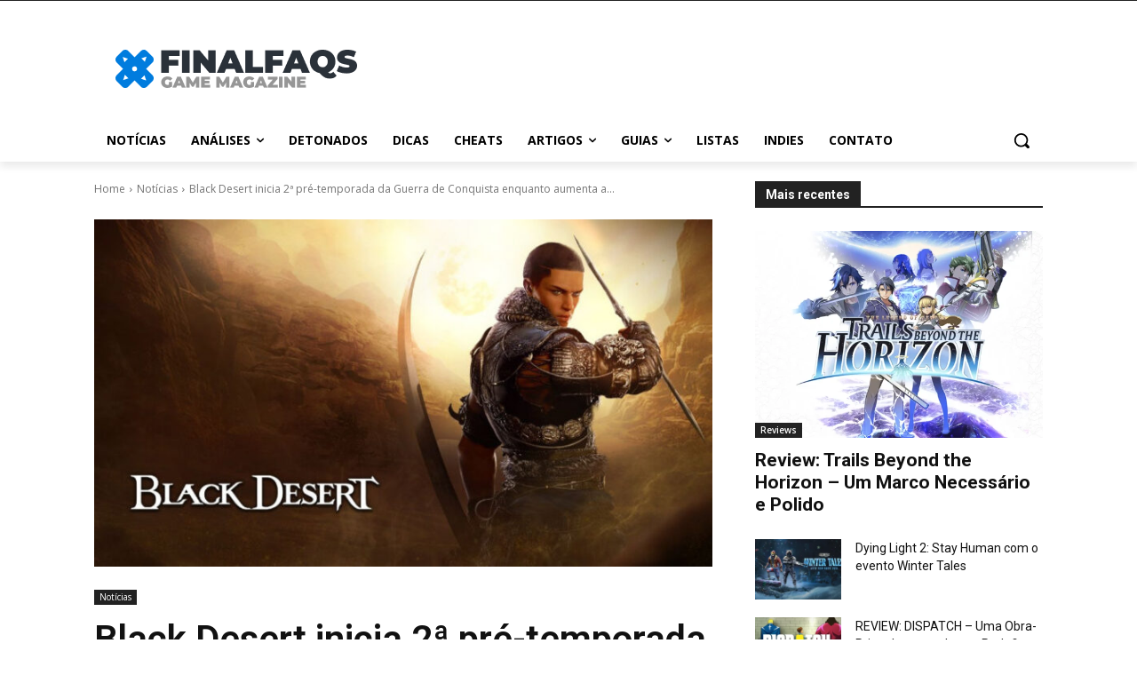

--- FILE ---
content_type: text/html; charset=UTF-8
request_url: https://www.finalfaqs.com.br/wp-admin/admin-ajax.php?td_theme_name=Newspaper&v=12.7.3
body_size: -405
content:
{"8424":386}

--- FILE ---
content_type: text/html; charset=utf-8
request_url: https://www.google.com/recaptcha/api2/aframe
body_size: 153
content:
<!DOCTYPE HTML><html><head><meta http-equiv="content-type" content="text/html; charset=UTF-8"></head><body><script nonce="55744U_MPCqrYmYNP53Xug">/** Anti-fraud and anti-abuse applications only. See google.com/recaptcha */ try{var clients={'sodar':'https://pagead2.googlesyndication.com/pagead/sodar?'};window.addEventListener("message",function(a){try{if(a.source===window.parent){var b=JSON.parse(a.data);var c=clients[b['id']];if(c){var d=document.createElement('img');d.src=c+b['params']+'&rc='+(localStorage.getItem("rc::a")?sessionStorage.getItem("rc::b"):"");window.document.body.appendChild(d);sessionStorage.setItem("rc::e",parseInt(sessionStorage.getItem("rc::e")||0)+1);localStorage.setItem("rc::h",'1769343179058');}}}catch(b){}});window.parent.postMessage("_grecaptcha_ready", "*");}catch(b){}</script></body></html>

--- FILE ---
content_type: application/javascript; charset=utf-8
request_url: https://fundingchoicesmessages.google.com/f/AGSKWxW6Gto209hRFO1y20dyM8Rns57UpYYiwcmyU98d6gNOmlRT6fTLAYFXMfSnvtrJjUlv5DhnjgDvxAJ63NgGR_gCF0hr6vVAasbPRgMqM5GAEsvIlqzwEPOdwFfCmOmWSeCdqaq_44iggacs8yFPpHSmmUFTND8ss6hcy-qCbOIQrau2Rz-y6_NzEPfG/_&adslot=/video_ads./ad-strip./systemad./streamads.
body_size: -1288
content:
window['d78a1c9b-60be-4632-be72-963e477840c2'] = true;

--- FILE ---
content_type: application/javascript; charset=utf-8
request_url: https://fundingchoicesmessages.google.com/f/AGSKWxX588fBB2oGBccCvhP0ELfrFxswGWe6VWAvwAPsNC12SjVioMA_y0pDyb0RAhJOYmrgxzSzsXbrccksGwHpCf7I7KIMGJbn7oh17hFuSjV-73UK0k1v0ZCm4xJb-rUda9VO6UvFOA==?fccs=W251bGwsbnVsbCxudWxsLG51bGwsbnVsbCxudWxsLFsxNzY5MzQzMTc4LDQ4MTAwMDAwMF0sbnVsbCxudWxsLG51bGwsW251bGwsWzcsNiwxMCw5XSxudWxsLDIsbnVsbCwicHQtUFQiLG51bGwsbnVsbCxudWxsLG51bGwsbnVsbCwxXSwiaHR0cHM6Ly93d3cuZmluYWxmYXFzLmNvbS5ici9ibGFjay1kZXNlcnQtaW5pY2lhLTJhLXByZS10ZW1wb3JhZGEtZGEtZ3VlcnJhLWRlLWNvbnF1aXN0YS1lbnF1YW50by1hdW1lbnRhLWEtdGF4YS1kZS1xdWFkcm9zLyIsbnVsbCxbWzgsIms2MVBCam1rNk8wIl0sWzksImVuLVVTIl0sWzE5LCIyIl0sWzI0LCIiXSxbMjksImZhbHNlIl1dXQ
body_size: 256
content:
if (typeof __googlefc.fcKernelManager.run === 'function') {"use strict";this.default_ContributorServingResponseClientJs=this.default_ContributorServingResponseClientJs||{};(function(_){var window=this;
try{
var qp=function(a){this.A=_.t(a)};_.u(qp,_.J);var rp=function(a){this.A=_.t(a)};_.u(rp,_.J);rp.prototype.getWhitelistStatus=function(){return _.F(this,2)};var sp=function(a){this.A=_.t(a)};_.u(sp,_.J);var tp=_.ed(sp),up=function(a,b,c){this.B=a;this.j=_.A(b,qp,1);this.l=_.A(b,_.Pk,3);this.F=_.A(b,rp,4);a=this.B.location.hostname;this.D=_.Fg(this.j,2)&&_.O(this.j,2)!==""?_.O(this.j,2):a;a=new _.Qg(_.Qk(this.l));this.C=new _.dh(_.q.document,this.D,a);this.console=null;this.o=new _.mp(this.B,c,a)};
up.prototype.run=function(){if(_.O(this.j,3)){var a=this.C,b=_.O(this.j,3),c=_.fh(a),d=new _.Wg;b=_.hg(d,1,b);c=_.C(c,1,b);_.jh(a,c)}else _.gh(this.C,"FCNEC");_.op(this.o,_.A(this.l,_.De,1),this.l.getDefaultConsentRevocationText(),this.l.getDefaultConsentRevocationCloseText(),this.l.getDefaultConsentRevocationAttestationText(),this.D);_.pp(this.o,_.F(this.F,1),this.F.getWhitelistStatus());var e;a=(e=this.B.googlefc)==null?void 0:e.__executeManualDeployment;a!==void 0&&typeof a==="function"&&_.To(this.o.G,
"manualDeploymentApi")};var vp=function(){};vp.prototype.run=function(a,b,c){var d;return _.v(function(e){d=tp(b);(new up(a,d,c)).run();return e.return({})})};_.Tk(7,new vp);
}catch(e){_._DumpException(e)}
}).call(this,this.default_ContributorServingResponseClientJs);
// Google Inc.

//# sourceURL=/_/mss/boq-content-ads-contributor/_/js/k=boq-content-ads-contributor.ContributorServingResponseClientJs.en_US.k61PBjmk6O0.es5.O/d=1/exm=ad_blocking_detection_executable,kernel_loader,loader_js_executable,web_iab_tcf_v2_signal_executable,web_iab_us_states_signal_executable/ed=1/rs=AJlcJMztj-kAdg6DB63MlSG3pP52LjSptg/m=cookie_refresh_executable
__googlefc.fcKernelManager.run('\x5b\x5b\x5b7,\x22\x5b\x5bnull,\\\x22finalfaqs.com.br\\\x22,\\\x22AKsRol9dp_5Bevv236QqkjOBWqXQJxiPi-jqtNyU9yl9sTHbSXFpQMZos-12jCJu7nuPhIQSWQ4zaML4lKgqWqXLraq0Vv34bSJ1nHrBdri1Wz9wnWq0dXjvQV1kePjZEsO8My2HONAGFiPrRiwEBznMMjVKss6_Ag\\\\u003d\\\\u003d\\\x22\x5d,null,\x5b\x5bnull,null,null,\\\x22https:\/\/fundingchoicesmessages.google.com\/f\/AGSKWxXp3v7mrl76lbIvZ8xv1-3aXHxW0QDvHPNl-rLibdCQiQzCpjGxfwOQFxHdGJM3AiLeAe5KCpO5XeMljNK44uHbW2vp0vu96FBcNriBgEFAH_JFOEC-718GWiNI9QiHd_RiuRl9Nw\\\\u003d\\\\u003d\\\x22\x5d,null,null,\x5bnull,null,null,\\\x22https:\/\/fundingchoicesmessages.google.com\/el\/AGSKWxWckDTo4s_iGqzLYCabw-qKi80DXcxBCjOK5pJqlViM-OG_Yn9agKQ4UugNsRrbCHV5agLWYwLguvfTevg8Z8-Rz2x-EpKMaNrFqEs-FjVVxXqUNXbZnQvUS0oQTZUaTuSOFO8kSA\\\\u003d\\\\u003d\\\x22\x5d,null,\x5bnull,\x5b7,6,10,9\x5d,null,2,null,\\\x22pt-PT\\\x22,null,null,null,null,null,1\x5d,null,\\\x22Definições de privacidade e cookies\\\x22,\\\x22Fechar\\\x22,null,null,null,\\\x22Geridas pela Google. Em conformidade com a TCF do IAB. ID de CMP: 300\\\x22\x5d,\x5b3,1\x5d\x5d\x22\x5d\x5d,\x5bnull,null,null,\x22https:\/\/fundingchoicesmessages.google.com\/f\/AGSKWxX6gWAHHHwH6xhVfZDjhl2ulvPZa2GyxSXJKLV2IXPpt9desynAABuvFTMtMg2-Kd6Ijh-INfbE0nRjHHz_JEXgivV-Qhrf2wtEKUv-O-LEosGyIqm3ryKdlwC4qj2QxQXFCKZqbw\\u003d\\u003d\x22\x5d\x5d');}